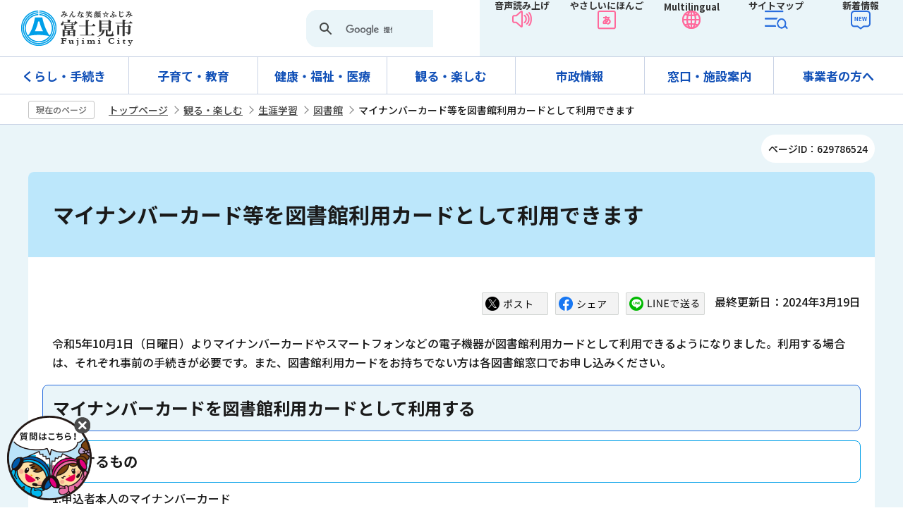

--- FILE ---
content_type: text/html
request_url: https://www.city.fujimi.saitama.jp/miru_tanoshimu/syougaigaku/toshokan/gakushu022023927.html
body_size: 31039
content:
<!DOCTYPE HTML>
<html lang="ja" prefix="og: http://ogp.me/ns# article: http://ogp.me/ns/article#">
<head>
<meta name="viewport" content="width=device-width,initial-scale=1.0">
<meta name="referrer" content="no-referrer-when-downgrade">
<meta charset="UTF-8">
<meta name="Author" content="Fujimi City">
<meta http-equiv="X-UA-Compatible" content="IE=edge">
<meta property="og:title" content="マイナンバーカード等を図書館利用カードとして利用できます">
<meta property="og:type" content="article">
<meta property="og:url" content="https://www.city.fujimi.saitama.jp/miru_tanoshimu/syougaigaku/toshokan/gakushu022023927.html">
<meta property="og:image" content="https://www.city.fujimi.saitama.jp/images/ogp-logo.png">
<meta property="og:description" content="">


<link rel="shortcut icon" href="/favicon.ico">
<link rel="apple-touch-icon" href="/images/apple-touch-icon.png">
<link rel="stylesheet" href="https://webapp-jichitai-cdn.azureedge.net/fujimicity/css/main.css">

<title>マイナンバーカード等を図書館利用カードとして利用できます｜富士見市</title>
<link href="/css/style.wysiwyg.css" rel="stylesheet" media="all">
<link href="/css/style.tableconverter.css" rel="stylesheet" media="all">

<link href="/css/2023_style_parts.css" rel="stylesheet" media="all">
<link href="/css/2023_style_pc.css" rel="stylesheet" media="all">
<link href="/css/2023_style_smph.css" rel="stylesheet" media="screen and (max-width: 767px)">
<link rel="stylesheet" href="/css/lightbox.css" media="screen">

<link href="/css/style_print.css" rel="stylesheet" media="print">
<script src="/js/jquery.js"></script>
<script src="/js/id.js"></script>
<script src="/js/jquery.cookie.js"></script>
<script src="/js/jquery.lightbox-0.5.min.js"></script>
<script src="/js/2023_common.js"></script>
<script src="/js/analyticscode.js"></script>




</head>
<body id="base">


<div id="basebg">
<noscript>
<p class="jsmessage">富士見市公式ホームページではJavaScriptを使用しています。<br>JavaScriptの使用を有効にしていない場合は、一部の機能が正確に動作しない恐れがあります。<br>お手数ですがJavaScriptの使用を有効にしてください。</p>
</noscript>
<div class="blockjump txtno-display"><a id="PTOP">このページの先頭です</a></div>
<p class="blockskip"><a href="#CONT" class="skip">このページの本文へ移動</a></p>
<div id="baseall">
<!-- ======▼header▼======= -->
<header>
<div class="header_wp">
<div class="header_l">
	<div id="header_logo"><a href="/index.html">
		<img src="/images/top_logo.png" alt="富士見市：トップページへ"></a>
	</div>
</div>
<div class="header_r">
	<div class="head_search sp-none"><div class="h0search"></div></div>
	<ul>
		<li><a href="https://www.zoomsight-sv2.jp/FJM/controller/index.html#https://www.city.fujimi.saitama.jp/">音声読み上げ</a></li>
		<li><a href="https://www.yasanichi.jp/proxy/FJM?target=https://www.city.fujimi.saitama.jp/">やさしいにほんご</a></li>
		<li><button class="mul_btn sp-none" lang="en">Multilingual</button><button class="mul_btn pc-none" lang="en">Language</button>
			<div class="mul_con">
				<ul>
					<li><a href="https://translation2.j-server.com/LUCSFUJIMI/ns/w3/jaen/">English（英語）</a></li>
					<li><a href="https://translation2.j-server.com/LUCSFUJIMI/ns/w3/jazh/">簡体中文（中国語簡体字）</a></li>
					<li><a href="https://translation2.j-server.com/LUCSFUJIMI/ns/w3/jazhb/">繁體中文（中国語繁体字）</a></li>
					<li><a href="https://translation2.j-server.com/LUCSFUJIMI/ns/w3/jako/">한국어（韓国語）</a></li>
					<li><a href="https://translation2.j-server.com/LUCSFUJIMI/ns/w3/jatl/">tagalog（タガログ語）</a></li>
					<li><a href="https://translation2.j-server.com/LUCSFUJIMI/ns/w3/javi/">Tiếng Việt （ベトナム語）</a></li>
					<li class="pc-none"><a href="https://www.yasanichi.jp/proxy/FJM?target=https://www.city.fujimi.saitama.jp/">やさしいにほんご</a></li>
				</ul>
				<button type="button">close</button>
			</div>
		</li>
		<li><a href="/sitemap.html">サイトマップ</a></li>
		<li><a href="/allNewsList.html">新着情報</a></li>
	</ul>
</div>
</div>

<div class="sp_nav pc-none">
	<ul class="sp_nav_list">
		<li><button class="sp_menu">メニュー</button>
			<div class="sp_menu_contents">
				<ul class="sp_menu_list01">
					<li><a href="/kurashi_tetsuzuki/index.html">くらし・手続き</a></li>
					<li><a href="/kosodate_kyoiku/index.html">子育て・教育</a></li>
					<li><a href="/kenko_fukushi_iryo/index.html">健康・福祉・医療</a></li>
					<li><a href="/miru_tanoshimu/index.html">観る・楽しむ</a></li>
					<li><a href="/shisei/index.html">市政情報</a></li>
					<li><a href="/madoguchi_shisetsu/index.html">窓口・施設案内</a></li>
					<li><a href="/60jigyo/index.html">事業者の方へ</a></li>
				</ul>
				<ul class="sp_menu_list02">
					<li><a href="/anzen_anshin/index.html">緊急・防災</a></li>
					<li><a href="/sitemap.html">サイトマップ</a></li>
					<li><a href="/event/naiyo/calendar/list_calendar.html">イベントカレンダー</a></li>
					<li><a href="/65faq/index.html">よくある質問</a></li>
					<li><a href="/translation.html">language</a></li>
					<li><a href="https://www.zoomsight-sv2.jp/FJM/controller/index.html#https://www.city.fujimi.saitama.jp/">音声読み上げ</a></li>
				</ul>
			</div></li>
		<li><a href="https://webapp-jichitai-cdn.azureedge.net/fujimicityfull/index.html">チャットボット</a></li>
		<li><a href="/allNewsList.html">新着情報</a></li>
		<li><button class="sp_search">検索</button>
			<div class="sp_menu_contents02">
				<div class="search_con">
					<ul>
						<li class="search_tab_btn active"><a data-tab-name="keyword" href="javascript:void(0)">サイト内検索</a></li>
						<li class="search_tab_btn"><a data-tab-name="page" href="javascript:void(0)">ページID検索</a></li>
					</ul>
					<div class="tab_box">
					<div class="search_tabbox tab01 show">
						<div class="h0search"></div>
					</div>
					<div class="search_tabbox tab02">
						<form role="search" onsubmit="id_search(1);return false;" class="id_search-box">
							<div class="flex">
								<div class="iconMokutekiSearchWrap"><label for="name1" class="txtno-display"><img src="/images/spacer.gif" alt="半角数字9桁を入力してください" width="1" height="1"></label><input type="text" size="31" class="moktekiTabInput" maxlength="9" value="" placeholder="半角数字9桁を入力してください" id="name1"></div>
								<input type="submit" id="btn1" value="" class="mokutekiTabBtn" onclick="id_search(1);return false;"> 
							</div>
						  </form>
					</div>
					</div>
					</div>
				</div>
			</li>
	</ul>
</div>
</header>
<!-- ========▲header▲========= -->

<!-- ======▼グロナビ▼======= -->
<nav id="gnavi-nav" class="gnavi-nav-normal sp-none">
	<div class="gnav_wp">
		<ul id="gnavi" class="gnav_inner">
			<li class="parent"><a href="/kurashi_tetsuzuki/index.html">くらし・手続き</a>
				<div class="sub" id="sub01">
					<div class="sub_con">
					<div class="nav_title">
					<div class="h2"><a href="/kurashi_tetsuzuki/index.html">くらし・手続き</a></div>
					<button type="button">閉じる</button>
				</div>
					<ul class="sub-menu">
					

<!-- 3階層目のナビを表示 -->
<li><a href="/kurashi_tetsuzuki/02todokede/index.html">届出・証明</a></li>
<!-- 3階層目のナビを表示 -->
<li><a href="/kurashi_tetsuzuki/mynumber/index.html">マイナンバー</a></li>
<!-- 3階層目のナビを表示 -->
<li><a href="/kurashi_tetsuzuki/passport/index.html">パスポート</a></li>
<!-- 3階層目のナビを表示 -->
<li><a href="/kurashi_tetsuzuki/03hoken/index.html">保険・年金</a></li>
<!-- 3階層目のナビを表示 -->
<li><a href="/kurashi_tetsuzuki/01soudan/index.html">相談窓口</a></li>
<!-- 3階層目のナビを表示 -->
<li><a href="/kurashi_tetsuzuki/07zeikin/index.html">税金</a></li>
<!-- 3階層目のナビを表示 -->
<li><a href="/kurashi_tetsuzuki/gomi_recycle/index.html">ごみ・リサイクル</a></li>
<!-- 3階層目のナビを表示 -->
<li><a href="/kurashi_tetsuzuki/sumai/index.html">住まい</a></li>
<!-- 3階層目のナビを表示 -->
<li><a href="/kurashi_tetsuzuki/kankyo/index.html">環境</a></li>
<!-- 3階層目のナビを表示 -->
<li><a href="/kurashi_tetsuzuki/_suidou/index.html">上下水道</a></li>
<!-- 3階層目のナビを表示 -->
<li><a href="/kurashi_tetsuzuki/community/index.html">地域コミュニティと町会</a></li>
<!-- 3階層目のナビを表示 -->
<li><a href="/kurashi_tetsuzuki/05douro/index.html">道路・交通</a></li>
<!-- 3階層目のナビを表示 -->
<li><a href="/kurashi_tetsuzuki/sangyo_shigoto/index.html">産業・仕事</a></li>
<!-- 3階層目のナビを表示 -->
<li><a href="/kurashi_tetsuzuki/gaikokuseki/index.html">外国籍市民の方へ</a></li>

				</ul></div>
				</div>
			</li>
			<li class="parent"><a href="/kosodate_kyoiku/index.html">子育て・教育</a>
				<div class="sub" id="sub02">
					<div class="sub_con">
					<div class="nav_title">
					<div class="h2"><a href="/kosodate_kyoiku/index.html">子育て・教育</a></div>
					<button type="button">閉じる</button>
				</div>
<ul class="sub-menu">
					

<!-- 3階層目のナビを表示 -->
<li><a href="/kosodate_kyoiku/kosodate_oen/index.html">子育て応援サイト</a></li>
<!-- 3階層目のナビを表示 -->
<li><a href="/kosodate_kyoiku/kyouiku/index.html">教育委員会</a></li>

				</ul>
				</div>
				</div>
			</li>
			<li class="parent"><a href="/kenko_fukushi_iryo/index.html">健康・福祉・医療</a>
				<div class="sub" id="sub03">
					<div class="sub_con">
					<div class="nav_title">
					<div class="h2"><a href="/kenko_fukushi_iryo/index.html">健康・福祉・医療</a></div>
					<button type="button">閉じる</button>
				</div>
<ul class="sub-menu">
					

<!-- 3階層目のナビを表示 -->
<li><a href="/kenko_fukushi_iryo/02kenkou/index.html">健康</a></li>
<!-- 3階層目のナビを表示 -->
<li><a href="/kenko_fukushi_iryo/03fukushi/index.html">福祉</a></li>
<!-- 3階層目のナビを表示 -->
<li><a href="/kenko_fukushi_iryo/04koureisya/index.html">高齢者福祉</a></li>
<!-- 3階層目のナビを表示 -->
<li><a href="/kenko_fukushi_iryo/05syougaisya/index.html">障がい者福祉</a></li>

				</ul>
				</div>
				</div>
			</li>
			<li class="parent"><a href="/miru_tanoshimu/index.html">観る・楽しむ</a>
				<div class="sub" id="sub04">
					<div class="sub_con">
					<div class="nav_title">
					<div class="h2"><a href="/miru_tanoshimu/index.html">観る・楽しむ</a></div>
					<button type="button">閉じる</button>
				</div>
<ul class="sub-menu">
					

<!-- 3階層目のナビを表示 -->
<li><a href="/miru_tanoshimu/prsite01/index.html">富士見市PRサイト</a></li>
<!-- 3階層目のナビを表示 -->
<li><a href="/miru_tanoshimu/02midokoro/index.html">市内のみどころ</a></li>
<!-- 3階層目のナビを表示 -->
<li><a href="/miru_tanoshimu/festival/index.html">催し・イベント</a></li>
<!-- 3階層目のナビを表示 -->
<li><a href="/miru_tanoshimu/bunka_sports/index.html">文化・スポーツ</a></li>
<!-- 3階層目のナビを表示 -->
<li><a href="/miru_tanoshimu/syougaigaku/index.html">生涯学習</a></li>
<!-- 3階層目のナビを表示 -->
<li><a href="/miru_tanoshimu/03bussan/index.html">ふじみ発 物産・名店市場</a></li>
<!-- 3階層目のナビを表示 -->
<li><a href="/miru_tanoshimu/fuwappy/index.html">ふわっぴーのひろば</a></li>
<!-- 3階層目のナビを表示 -->
<li><a href="/miru_tanoshimu/35photo/index.html">フォトフラッシュ</a></li>
<!-- 3階層目のナビを表示 -->
<li><a href="/miru_tanoshimu/tokyo2020/index.html">東京2020大会</a></li>

				</ul>
				</div>
				</div>
			</li>
			<li class="parent"><a href="/shisei/index.html">市政情報</a>
				<div class="sub" id="sub05">
					<div class="sub_con">
					<div class="nav_title">
					<div class="h2"><a href="/shisei/index.html">市政情報</a></div>
					<button type="button">閉じる</button>
				</div>
<ul class="sub-menu">
					

<!-- 3階層目のナビを表示 -->
<li><a href="/shisei/02profile/index.html">市のプロフィール</a></li>
<!-- 3階層目のナビを表示 -->
<li><a href="/shisei/03sisaku/index.html">施策・計画</a></li>
<!-- 3階層目のナビを表示 -->
<li><a href="/shisei/04gyouseizaisei/index.html">行政経営</a></li>
<!-- 3階層目のナビを表示 -->
<li><a href="/shisei/machizukuri_toshi/index.html">まちづくり・都市計画</a></li>
<!-- 3階層目のナビを表示 -->
<li><a href="/shisei/04zaisei/index.html">市の財政状況</a></li>
<!-- 3階層目のナビを表示 -->
<li><a href="/shisei/08gian/index.html">市長提出議案</a></li>
<!-- 3階層目のナビを表示 -->
<li><a href="/shisei/10soshiki/index.html">組織案内</a></li>
<!-- 3階層目のナビを表示 -->
<li><a href="/shisei/13senkan/index.html">富士見市選挙管理委員会</a></li>
<!-- 3階層目のナビを表示 -->
<li><a href="/shisei/14info/index.html">情報公開制度・個人情報保護制度</a></li>
<!-- 3階層目のナビを表示 -->
<li><a href="/shisei/15kansa/index.html">監査</a></li>
<!-- 3階層目のナビを表示 -->
<li><a href="/shisei/koho_kocho/index.html">広報・広聴</a></li>
<!-- 3階層目のナビを表示 -->
<li><a href="/shisei/saiyo/index.html">採用情報</a></li>
<!-- 3階層目のナビを表示 -->
<li><a href="/shisei/09kankyou/index.html">環境</a></li>
<!-- 3階層目のナビを表示 -->
<li><a href="/shisei/19chikatu/index.html">地域活性化</a></li>
<!-- 3階層目のナビを表示 -->
<li><a href="/shisei/20toukei/index.html">統計</a></li>
<!-- 3階層目のナビを表示 -->
<li><a href="/shisei/21kyoudou/index.html">市民参加・協働</a></li>
<!-- 3階層目のナビを表示 -->
<li><a href="/shisei/danjyokyoudou/index.html">男女共同参画</a></li>
<!-- 3階層目のナビを表示 -->
<li><a href="/shisei/20jinken/index.html">人権</a></li>
<!-- 3階層目のナビを表示 -->
<li><a href="/shisei/11gaigaku.html">出資法人・広域行政等</a></li>
<!-- 3階層目のナビを表示 -->
<li><a href="/shisei/17koubai/index.html">市有財産の有効活用</a></li>
<!-- 3階層目のナビを表示 -->
<li><a href="/shisei/16jyourei.html">例規集</a></li>
<!-- 3階層目のナビを表示 -->
<li><a href="/shisei/jinkosetai/index.html">人口・世帯数</a></li>

				</ul>
				</div>
				</div>
			</li>
			<li class="parent"><a href="/madoguchi_shisetsu/index.html">窓口・施設案内</a>
				<div class="sub" id="sub06">
					<div class="sub_con">
					<div class="nav_title">
					<div class="h2"><a href="/madoguchi_shisetsu/index.html">窓口・施設案内</a></div>
					<button type="button">閉じる</button>
				</div>
<ul class="sub-menu">
					

<!-- 3階層目のナビを表示 -->
<li><a href="/madoguchi_shisetsu/01shisetsu/index.html">市役所・出張所</a></li>
<!-- 3階層目のナビを表示 -->
<li><a href="/madoguchi_shisetsu/02shisetsu/index.html">生涯学習施設・集会所</a></li>
<!-- 3階層目のナビを表示 -->
<li><a href="/madoguchi_shisetsu/03sports/index.html">スポーツ施設・公園など</a></li>
<!-- 3階層目のナビを表示 -->
<li><a href="/madoguchi_shisetsu/04shisetsu/index.html">福祉施設</a></li>
<!-- 3階層目のナビを表示 -->
<li><a href="/madoguchi_shisetsu/03sishetsu/index.html">保健・衛生施設</a></li>
<!-- 3階層目のナビを表示 -->
<li><a href="/madoguchi_shisetsu/05shisetsu/index.html">病院・診療所</a></li>
<!-- 3階層目のナビを表示 -->
<li><a href="/madoguchi_shisetsu/06school/index.html">学校・子育て施設</a></li>
<!-- 3階層目のナビを表示 -->
<li><a href="/madoguchi_shisetsu/02shisetsu/shiryoukan/index.html">市立資料館</a></li>
<!-- 3階層目のナビを表示 -->
<li><a href="/miru_tanoshimu/syougaigaku/toshokan/index.html">図書館</a></li>
<!-- 3階層目のナビを表示 -->
<li><a href="/madoguchi_shisetsu/kirarifujimi/index.html">富士見市民文化会館 キラリ☆ふじみ</a></li>
<!-- 3階層目のナビを表示 -->
<li><a href="/madoguchi_shisetsu/14circle.html">公の施設利用団体・サークル一覧</a></li>
<!-- 3階層目のナビを表示 -->
<li><a href="/madoguchi_shisetsu/09other/index.html">その他</a></li>
<!-- 3階層目のナビを表示 -->
<li><a href="/madoguchi_shisetsu/shisetsu_map/index.html">施設マップ</a></li>

				</ul>
				</div>
				</div>
			</li>
			<li class="parent"><a href="/60jigyo/index.html">事業者の方へ</a>
				<div class="sub" id="sub07">
					<div class="sub_con">
					<div class="nav_title">
					<div class="h2"><a href="/60jigyo/index.html">事業者の方へ</a></div>
					<button type="button">閉じる</button>
				</div>
<ul class="sub-menu">
					

<!-- 3階層目のナビを表示 -->
<li><a href="/60jigyo/koukoku/index.html">有料広告募集</a></li>
<!-- 3階層目のナビを表示 -->
<li><a href="/60jigyo/17nyuusatsu/index.html">入札・契約情報</a></li>
<!-- 3階層目のナビを表示 -->
<li><a href="/60jigyo/shiteikanrisha/index.html">指定管理者制度など</a></li>
<!-- 3階層目のナビを表示 -->
<li><a href="/60jigyo/zeimu/index.html">税務関係</a></li>
<!-- 3階層目のナビを表示 -->
<li><a href="/60jigyo/06sangyou/index.html">産業支援</a></li>

				</ul>
				</div>
				</div>
			</li>
		</ul>
	</div>
</nav>
<!-- ========▲グロナビ▲========= -->

<!-- ****** kinkyu ****** -->
<script src="/js/saigai.js"></script>
<!-- ****** kinkyu ****** -->

<!--▽パンくずナビ▽-->
<nav class="pankuzu-bg"><!-- /pankuzu-area -->
<div class="pankuzu clearfix">
<p class="pk-img">現在のページ</p>
	<ol class="clearfix">
	<li><a href="/index.html">トップページ</a></li>
	<li><a href="../../index.html">観る・楽しむ</a></li>
	<li><a href="../index.html">生涯学習</a></li>
	<li><a href="./index.html">図書館</a></li>
	<li class="pk-thispage">マイナンバーカード等を図書館利用カードとして利用できます</li>
	</ol>
</div>
</nav><!-- /pankuzu-area -->
<!--△パンくずナビ△-->

<div class="wrap">
<p class="pagenumber"><span>ページID：629786524</span></p>
<div class="blockjump txtno-display"><a id="CONT">本文ここから</a></div>
<main>
<div id="con_bg">




<div class="h1bg"><div><h1>マイナンバーカード等を図書館利用カードとして利用できます</h1></div></div>



<div class="basic_info_wp">
<script src="/js/2023_sns_btn.js"></script>
<div id="sns_btn_wp"></div>
<div class="update_wp clearfix"><p class="update">最終更新日：2024年3月19日</p></div>

</div>



<div class="wysiwyg_wp"><p>令和5年10月1日（日曜日）よりマイナンバーカードやスマートフォンなどの電子機器が図書館利用カードとして利用できるようになりました。利用する場合は、それぞれ事前の手続きが必要です。また、図書館利用カードをお持ちでない方は各図書館窓口でお申し込みください。</p></div>
<div class="h2bg"><div><h2>マイナンバーカードを図書館利用カードとして利用する</h2></div></div>
<div class="h3bg"><div><h3>準備するもの</h3></div></div>
<div class="wysiwyg_wp"><p>1.申込者本人のマイナンバーカード<br>2.申込者本人の富士見市立図書館利用カード<br>3.マイナンバーカードの公的個人認証の利用者証明用電子証明書のパスワード（4桁）<br>(注記)マイナンバーカードに公的個人認証が設定されていない場合は利用できません。お住いのマイナンバーカード窓口で手続きしてください。</p></div>
<div class="h3bg"><div><h3>手続き</h3></div></div>
<div class="wysiwyg_wp"><p>1.各図書館（中央図書館・鶴瀬西分館・ふじみ野分館・水谷東公民館図書室）で申込書を記入後、図書館貸出カウンターに提出してください。<br>2.マイナンバーカードの有効性を確認するため、マイナンバーカードをカードリーダーかざし、4桁のパスワードを入力してください。<br>3.有効性確認後、図書館システムカードリーダーにマイナンバーカードをかざしてください。<br>4.図書館職員が図書館利用カードを読み取り、利用できるよう設定を行います。</p></div>
<div class="h3bg"><div><h3>本を借りる</h3></div></div>
<div class="wysiwyg_wp"><p>1.借りたい本を職員に渡し、カードリーダーにマイナンバーカードをかざします。<br>2.その後は通常の貸し出しと同じです。</p></div>
<div class="h3bg"><div><h3>注意事項</h3></div></div>
<div class="wysiwyg_wp"><p>・<strong class="text-color-red"><span class="text-color-red">図書館利用カードは引き続き利用できます。</span></strong><br>・次の手続きは図書館利用カードの利用者番号が必要です。<br>電話による予約・予約延長・返却期日の確認、ホームページの利用者メニューへのログイン、図書館内にある検索機で利用者ページへのログイン<br>・図書館でマイナンバーカードの交付申請はできません。<br>・図書館利用カードとの連携は、公的個人認証利用者用電子証明書のシリアル番号のみを使用します。マイナンバーカードのマイナンバー（個人番号）やその他個人情報は一切使用しません。</p></div>
<div class="h2bg"><div><h2>スマートフォンなどの電子機器を図書館利用カードとして利用する</h2></div></div>
<div class="h3bg"><div><h3>登録方法</h3></div></div>
<div class="wysiwyg_wp"><p>1.スマートフォンなどの電子機器で図書館ホームページにアクセスします。<br>2.「利用者メニューログイン」にログインします。<br>3.上段右側の3本線の「メニューボタン」をクリックし、メニュー中の「利用照会」をクリックします。<br>4.「新規パスワード登録・再発行」をクリックし利用者登録を行います。<br>5.登録が完了すると「利用者メニュー」にバーコードが表示されます。<br>（注記）図書館ホームページでWeb利用登録が既にお済の方は、自動的に利用者メニューの下にバーコードが表示されます。</p></div>
<div class="h3bg"><div><h3>注意事項</h3></div></div>
<div class="wysiwyg_wp"><p>利用者カードを撮影した写真や、利用者メニュー画面のスクリーンショットは使用できません。必ず利用者メニューにログインして、バーコードを表示させてください。</p></div>









<section>
<div id="contact">
<h2>お問い合わせ</h2>


<p class="contact-sec">生涯学習課　図書館グループ</p>
<p class="contact-add">〒354-0021　埼玉県富士見市大字鶴馬1873番地1(中央図書館2階)</p>
<p class="contact-tel">電話番号：049-251-2711（内線632）</p>
<p class="contact-fax">FAX：049-255-9635</p>
<p class="contact-form"><a class="innerLink" href="https://www.city.fujimi.saitama.jp/cgi-bin/formmail/formmail.cgi?d=m02">このページのお問い合わせ先にメールを送る</a></p>


</div>
</section>



<aside class="feedback_wp">
<script src="/js/feedback.js"></script>
<!-- scs_jyogai_start -->
<form action="/cgi-bin/vote/vote.cgi" method="post" name="formmail" id="formmail" onsubmit="return inspection()" class="feedback">
<h2><span>この情報はお役に立ちましたか？</span></h2>
<p>ページ内容改善の参考とするためにご意見をいただいています。</p>
<div class="formtxt">
<fieldset class="fedd1">
<legend>このページの内容は分かりやすかったですか？</legend>
<input type="radio" name="useful1" value="3：分かりやすかった" id="point3" checked="checked"><label for="point3">分かりやすかった</label>
<input type="radio" name="useful1" value="2：どちらとも言えない" id="point2"><label for="point2">どちらとも言えない</label>
<input type="radio" name="useful1" value="1：分かりにくかった" id="point1"><label for="point1">分かりにくかった</label>
</fieldset>
<fieldset class="fedd2">
<legend>このページは見つけやすかったですか？</legend>
<input type="radio" name="useful2" value="3：見つけやすかった" id="point6" checked="checked"><label for="point6">見つけやすかった</label>
<input type="radio" name="useful2" value="2：どちらとも言えない" id="point5"><label for="point5">どちらとも言えない</label>
<input type="radio" name="useful2" value="1：見つけにくかった" id="point4"><label for="point4">見つけにくかった</label>
</fieldset>
<div>
<input type="hidden" name="url" value="/miru_tanoshimu/syougaigaku/toshokan/gakushu022023927.html">
<input type="hidden" name="title" value="マイナンバーカード等を図書館利用カードとして利用できます">
<input type="hidden" name="tanto" value="生涯学習課　図書館グループ">
<input type="hidden" name="tantocode" value="1322">
<input type="hidden" name="hyoukatime" value="">
</div>
<div class="submitbox"><input type="submit" name="submit" class="fedbt" value="送信"></div>
</div>
</form>
<!-- scs_jyogai_end --></aside>






</div><!-- /div con_bk -->

<!-- ▽ローカルナビ▽ -->
<nav>
<div id="losubnavi">
<div class="lobgbox">
<div class="lsnavi"><h2><span>図書館</span></h2></div>
<ul class="clearfix" style="display:none;">
<li><span class="sblock">マイナンバーカード等を図書館利用カードとして利用できます</span></li>
<li><a href="/miru_tanoshimu/syougaigaku/toshokan/toshokan.html"><span class="sblock">図書館サイト</span></a></li>
<li><a href="/miru_tanoshimu/syougaigaku/toshokan/gakushu0220201022.html"><span class="sblock">図書館のイベント情報</span></a></li>
<li><a href="/miru_tanoshimu/syougaigaku/toshokan/gakushu0220230124.html"><span class="sblock">タイムカプセルに入っていた作品をお返しします（中央図書館）</span></a></li>
<li><a href="/miru_tanoshimu/syougaigaku/toshokan/gakushu022023052214.html"><span class="sblock">【中央図書館】新小学1年生へ本をプレゼントしました</span></a></li>
<li><a href="/miru_tanoshimu/syougaigaku/toshokan/20210705.html"><span class="sblock">電子図書館のご利用について＜新しい資料が追加されました！＞</span></a></li>
<li><a href="/miru_tanoshimu/syougaigaku/toshokan/2018-1010-1050-66.html"><span class="sblock">中央図書館ではフリーWi-Fiがご利用いただけます</span></a></li>
<li><a href="/miru_tanoshimu/syougaigaku/toshokan/20210901.html"><span class="sblock">図書館　障がい者向け宅配サービス</span></a></li>
<li><a href="/miru_tanoshimu/syougaigaku/toshokan/2018-0919-1416-66.html"><span class="sblock">富士見市子ども読書活動推進計画を策定しました</span></a></li>
</ul>
</div>
</div>
</nav>
<!-- △ローカルナビ△ -->
<!-- ▽レコメンド▽ -->
<aside>
<div class="losubnavi lorecommend">
<div class="lsnavi">
<h2><span class="recom_ti">このページを見ている人は、<br>こんなページも見ています</span></h2>
</div>
<ul class="clearfix" style="display:none;">
<li><a href="/kosodate_kyoiku/kosodate_oen/yochien_hoikusho/2011-0317-1352-126/2011-0310-1104-35.html"> 富士見市緊急ファミリー・サポート事業（緊急サポートセンター埼玉）のご案内</a></li>
<li><a href="/kurashi_tetsuzuki/mynumber/mhoken/iinamaina.html"> PR動画「使ってイイナ！マイナ保険証」</a></li>
<li><a href="/kurashi_tetsuzuki/mynumber/mhoken/riyokaizyo.html"> マイナンバーカードの保険証利用登録の解除について</a></li>
</ul>
</div>
</aside>
<!-- △レコメンド△ -->
<aside><!-- ▽サイドバナー▽ -->
<div class="sidebt-box">
<p class="lojoho_mitsukaranai"><a href="/00fujimi/infofound.html">情報が見つからないときは</a></p>
<!-- /div sidebt-box  --></div>
</aside><!-- △サイドバナー△ -->
</main><!-- /main -->



<footer>
<div class="page-top"><div><a href="#PTOP"><img src="/images/page-top.png" alt="このページのトップに戻る">PAGE TOP</a></div></div>
<div class="newpara guidance"><img src="/images/spacer.gif" alt="以下フッターです。" width="1" height="1"></div>
<div class="footer_con">
<div class="footer_l">
	<div class="ft_address">
	<h2>富士見市役所</h2>
	<div class="add">〒354-8511  埼玉県富士見市大字鶴馬1800番地の1</div>
	</div>
	<p class="foot_tel_wp"><span class="foot_add_title">電話番号</span><span class="foot_tellink">：049-251-2711</span></p>
	<p class="foot_fax_wp"><span class="foot_add_title">FAX</span><span class="foot_faxlink">：049-254-2000</span></p>
	<p class="foot_time_wp"><span class="foot_add_title">開庁時間</span><span class="foot_timetxt">：月曜日から金曜日 午前8時30分～午後5時15分（祝日と年末年始を除く）</span></p>
	<p class="foot_num_wp"><span class="foot_add_title">法人番号</span><span class="foot_numlink">：6000020112356</span></p>
</div>

<div class="footer_r">
	<ul>
		<li><a href="/madoguchi_shisetsu/01shisetsu/siyakysho/2010-0510-1001-142.html">アクセス</a></li>
		<li><a href="/madoguchi_shisetsu/01shisetsu/index.html">市役所案内</a></li>
		<li><a href="/45online/03toiawase.html">お問い合わせ</a></li>
		<li><a href="/shisei/02profile/2010-0621-1730-205.html">富士見市について</a></li>
	</ul>
</div>
</div>
<div class="footer_list">
	<ul>
		<li><a href="/00fujimi/2010-0530-1822-146.html">著作権・免責事項</a></li>
		<li><a href="/00fujimi/accessibility/index.html">ウェブアクセシビリティ</a></li>
		<li><a href="/00fujimi/2010-0530-1954-146.html">個人情報の取り扱い</a></li>
		<li><a href="/00fujimi/90link.html">リンク集</a></li>
	</ul>
	<div class="foot_copy" id="copy"><small>&copy;富士見市</small></div>
	</div>
<div class="guidance"><img src="/images/spacer.gif" alt="フッターここまで" width="1" height="1"></div>
</footer>
<!-- ========▲footer▲========= -->

</div><!-- /div wrap -->
</div><!-- /div baseall -->
</div><!-- /div basebg -->

<div id="QAWebChat"></div>
<script src="https://webapp-jichitai-cdn.azureedge.net/fujimicity/js/runtime-main.js"></script>
<script src="https://webapp-jichitai-cdn.azureedge.net/fujimicity/js/2.js"></script>
<script src="https://webapp-jichitai-cdn.azureedge.net/fujimicity/js/main.js"></script>
</body>
</html>

--- FILE ---
content_type: text/plain
request_url: https://api.ipify.org/
body_size: -92
content:
3.128.198.83

--- FILE ---
content_type: application/javascript
request_url: https://www.city.fujimi.saitama.jp/js/analyticscode.js
body_size: 432
content:
document.write('<script async="async" src="https://www.googletagmanager.com/gtag/js?id=G-DRYEGDJXMK"></script>');
$(function(){
	window.dataLayer = window.dataLayer || [];
	function gtag(){dataLayer.push(arguments);
}
gtag('js', new Date());
gtag('config', 'G-DRYEGDJXMK');

});

document.write('<script async="async" src="https://www.googletagmanager.com/gtag/js?id=UA-16711889-1"></script>');
$(function(){
	window.dataLayer = window.dataLayer || [];
	function gtag(){dataLayer.push(arguments);
}
gtag('js', new Date());
gtag('config', 'UA-16711889-1');

});


--- FILE ---
content_type: application/javascript
request_url: https://www.city.fujimi.saitama.jp/js/2023_common.js
body_size: 11034
content:
$(function () {
  $(".h0search").load("/files/google_search.html");
  // pageJumpFix();
  gnaviMenuClick();
  multilingualBtn();
  // fixed();
  acPage();
  spNavBtn();
  pageTopScroll();
  headerHeightToGnav();
  searchTabSpMenu();
  gnaviCurrent();
  lightBox();
  allNewsAddClass();
  yasanichiURL();
});

function gnaviMenuClick() {
  
	$(".gnav_inner:not(.gnav_noopen) > li > a").each(function () {
    var allsubmenu=$(".gnav_inner .sub");
    var btn=$(this);
    var submenu=$(this).next();
    btn.click(function () {
    if ($(this).hasClass("open")) {
      $(this).removeClass("open").addClass("close");
      $(submenu).removeClass("is-show");
    }
    else {
      $(".gnav_inner > li > a").removeClass("open").addClass("close");
      $(allsubmenu).removeClass("is-show");
      $(btn).removeClass("close").addClass("open");
      $(submenu).addClass("is-show");
    }
    return false;
  });
  });

  $('.nav_title button').click(function() {
    $('.parent a').removeClass('open');
    $('.sub').removeClass('is-show');
  });
  
}

function multilingualBtn(){
  $(".mul_btn").click(function () {
    $('.mul_btn').toggleClass('open');
    $('.mul_con').toggleClass('is-show');
    if ($('.mul_btn.pc-none').hasClass('open')) {
      $('.mul_btn.pc-none').text('close');
    } else {
      $('.mul_btn.pc-none').text('Language');
    }
  });

  $(".mul_con button").click(function () {
    $('.mul_btn').removeClass('open');
    $('.mul_con').removeClass('is-show');
    if ($('.mul_btn.pc-none').hasClass('open')) {
      $('.mul_btn.pc-none').text('close');
    } else {
      $('.mul_btn.pc-none').text('Language');
    }
  });
}

function fixed(){
  var headerH = $('.header_wp').outerHeight(true);
  var scroll = $(window).scrollTop();
  if (scroll >= headerH){//headerの高さ以上になったら
      $('.header_wp').addClass('fixed');//fixedというクラス名を付与
    }else{//それ以外は
      $('.header_wp').removeClass('fixed');//fixedというクラス名を除去
    }

    // 画面をスクロールをしたら動かしたい場合の記述
$(window).scroll(function () {
  fixed();/* スクロール途中からヘッダーを出現させる関数を呼ぶ*/
});

// ページが読み込まれたらすぐに動かしたい場合の記述
$(window).on('load', function () {
  fixed();/* スクロール途中からヘッダーを出現させる関数を呼ぶ*/
});
}

function acPage(){
  //クリックで動く
  $('.lsnavi').click(function(){
    $(this).toggleClass('active');
    $(this).next('ul').slideToggle();
  });
}

function spNavBtn(){
  $(".sp_menu").click(function () {
    $('.sp_menu').toggleClass('open');
    $('.sp_menu_contents').toggleClass('is-show');
    $('.sp_search').removeClass('open');
    $('.sp_search').text('検索');
    $('.sp_menu_contents02').removeClass('is-show');

		if ($(this).hasClass('open')) {
			$(this).text('閉じる');
		} else {
			$(this).text('メニュー');
		}
  });

  $(".sp_search").click(function () {
    $('.sp_search').toggleClass('open');
    $('.sp_menu_contents02').toggleClass('is-show');
    $('.sp_menu').removeClass('open');
    $('.sp_menu').text('メニュー');
    $('.sp_menu_contents').removeClass('is-show');

		if ($(this).hasClass('open')) {
			$(this).text('閉じる');
		} else {
			$(this).text('検索');
		}
  });
}

function pageTopScroll() {
  var pageTop = $('.page-top');
  pageTop.hide();
  $(window).scroll(function () {
   if ($(this).scrollTop() > 300) {
     pageTop.fadeIn();
   } else {
     pageTop.fadeOut();
   }
   scrollHeight = $(document).height();
   scrollPosition = $(window).height() + $(window).scrollTop();
   footHeight = $("footer").innerHeight();
   
  if ($('#basebg').hasClass('city_promotion_base') || $('#basebg').hasClass('city_promotion_top_base')) {
    if (scrollHeight - scrollPosition <= footHeight) {
      if (matchMedia('only screen and (max-width: 767px)').matches) {
        $(".page-top").css({
          "position": "absolute",
          "bottom": "0px",
          "right": "3%",
        });
      }else{
        $(".page-top").css({
          "position": "absolute",
          "top": "auto",
          "bottom": "90px",
          "right": "20px",
          "z-index": "7777",
        });
      }
    } else {
     if (matchMedia('only screen and (max-width: 767px)').matches) {
      $(".page-top").css({
        "position": "fixed",
        "top": "auto",
        "bottom": "60px",
       "right": "0",
       "z-index": "7777",
      });
     }else{
       $(".page-top").css({
         "position": "fixed",
         "top": "auto",
         "bottom": "20px",
        "right": "0",
        "z-index": "7777",
       });
     }
    }
  } else {
    if (scrollHeight - scrollPosition <= footHeight) {
      if (matchMedia('only screen and (max-width: 767px)').matches) {
        $(".page-top").css({
          "position": "absolute",
          "bottom": "0px",
          "right": "3%",
        });
   }else{
     $(".page-top").css({
       "position": "absolute",
       "top": "auto",
       "bottom": "0px",
       "right": "20px",
       "z-index": "7777",
     });
   }
    } else {
     if (matchMedia('only screen and (max-width: 767px)').matches) {
      $(".page-top").css({
        "position": "fixed",
        "top": "auto",
        "bottom": "60px",
       "right": "0",
       "z-index": "7777",
      });
     }else{
       $(".page-top").css({
         "position": "fixed",
         "top": "auto",
         "bottom": "20px",
        "right": "0",
        "z-index": "7777",
       });
     }
    }
  }
   
  });

  // $('a[href^="#"]' + 'a:not(.non-scroll)').click(function () {
  //  var speed = 400;
  //  var href = $(this).attr("href");
  //  var target = $(href == "#" || href == "" ? 'html' : href);
  //  var position = target.offset().top;
  //  var scrollTargetId = target.attr("id");
  //  $('body,html').animate({
  //    scrollTop: position
  //  }, speed, 'swing');
  //  setTimeout(function () {
  //    location.hash = scrollTargetId;
  //    return false;
  //  }, 500);
  //  return false;
  // });


  $('a[href^="#"]').not('.baseall-s a[href^="#"]').click(function () {
    var windowWidth = $(window).width();
    var headerHeight = $("header").height();
    var speed = 400;
    var href = $(this).attr("href");
    var target = $(href == "#" || href == "" ? 'html' : href);
    if (windowWidth < 768) {
      var position = target.offset().top;
    } else {
      var position = target.offset().top - headerHeight;
    }
  
    $('body,html').animate({
      scrollTop: position
    }, speed, 'swing');
    return false;
   });



}


// ヘッダーの高さを取得してグロナビのpadding-topに設定する　PCヘッダー追従関連処理
function headerHeightToGnav(){
  let headerHeight = $('header').height();
  $('nav#gnavi-nav').css('padding-top', headerHeight);
  $('.city_gnav_wp').css('padding-top', headerHeight);

  // シティプロモーションのみグロナビも追従
  let gnavHeight = $('.city_gnav_wp').innerHeight();
  if ($('#basebg').hasClass('city_promotion_base')) {
    $('.pankuzu-bg').css('padding-top', gnavHeight);
  } else if ($('#basebg').hasClass('city_promotion_top_base')) {
    $('.wrap').css('padding-top', gnavHeight);
  }
}


function searchTabSpMenu() {
  let tabs = $(".sp_nav .search_tab_btn"); // tabのクラスを全て取得し、変数tabsに配列で定義
  $(".sp_nav .search_tab_btn").on("click", function() { // tab_itemをクリックしたらイベント発火
    $(".sp_nav .search_tab_btn.active").removeClass("active"); // activeクラスを消す
    $(this).addClass("active"); // クリックした箇所にactiveクラスを追加
    const index = tabs.index(this); // クリックした箇所がタブの何番目か判定し、定数indexとして定義
    $(".sp_nav .search_tabbox").removeClass("show").eq(index).addClass("show"); // showクラスを消して、contentクラスのindex番目にshowクラスを追加
  });
}


function gnaviCurrent() {
	if(location.pathname != "/") {
		if(location.pathname.match("^/miru_tanoshimu/")) {
      // シティプロモーション
      $('.city_gnav_wp #gnavi li.parent > a[href^="/' + location.pathname.split("/")[1] + '/' + location.pathname.split("/")[2] + '/' + location.pathname.split("/")[3] + '"]').addClass('active');
		} else if(location.pathname.match("^/shigikai/")) {
      // 市議会
      $('.gnavi-nav-gikai #gnavi li.parent > a[href^="/' + location.pathname.split("/")[1] + '/' + location.pathname.split("/")[2] + '"]').addClass('active');
    } else {
      // 本庁
			$('.gnavi-nav-normal #gnavi li.parent > a[href^="/' + location.pathname.split("/")[1] + '"]').addClass('active');
		}
	};
}


// 拡大画像
function lightBox() {
	function chgImg(){
		var num_p = $("p.imgdisplaynone").length;
		var num_a = $("a.openimg,innerLink").length;
		if( num_p != num_a ){ return; }

		var p = "";
		var a = "";
		for(var i=0; i<num_p; i++ ){
			p = $("p.imgdisplaynone").eq(i);
			a = $("a.openimg,innerLink").eq(i);

			var src = p.children("img").attr("src");
			var alt = p.children("img").attr("alt");
			a.attr("href",src);
			a.attr("data-title",alt);
		}

	}

	function addOnloadEvent(fnc){
	  if ( typeof window.addEventListener != "undefined" )
	    window.addEventListener( "load", fnc, false );
	  else if ( typeof window.attachEvent != "undefined" ) {
	    window.attachEvent( "onload", fnc );
	  }
	}
	addOnloadEvent( chgImg );

}


// ページジャンプ位置調整
function pageJumpFix() {
    var headerHeight = $("header").height();
    $('[href^="#"]').click(function(){
      console.log("this");
      var href= $(this).attr("href");
      var target = $(href == "#" || href == "" ? 'html' : href);
      var position = target.offset().top - headerHeight;
      $("html, body").animate({scrollTop:position}, 500, "linear");
      return false;
    });
}


// 全新着一覧にクラス付与
function allNewsAddClass() {
  if(location.pathname.match("^/allNewsList.html")) {
    $('#con_bg').addClass('con_bg_noid')
  }
}



function yasanichiURL() {
  $(".header_r ul a, ul.sp_navilist a").each(function() {
    var linkurl = $(this).attr('href');
    if( linkurl.match( /^(https?:\/\/www\.yasanichi\.jp\/proxy\/FJM\?target=){2}(.*)$/ ) ){
      linkurl = linkurl.replace( /^(https?:\/\/www\.yasanichi\.jp\/proxy\/FJM\?target=){2}(.*)$/, "$1$2" );
    }
  
    if( linkurl == "https://www.yasanichi.jp/proxy/FJM?target=https://www.city.fujimi.saitama.jp/" ){
      var nowurl = window.location.href;
      if( nowurl.match( /^(.*https?:\/\/[^\/]+)(\/[^\?:]*)?$/ ) ){
        var path = nowurl.match( /^(.*https?:\/\/[^\/]+)(\/([^\?:]*))?$/ );
        $(this).attr('href', linkurl + path[3]);
      }
    }
  });
}